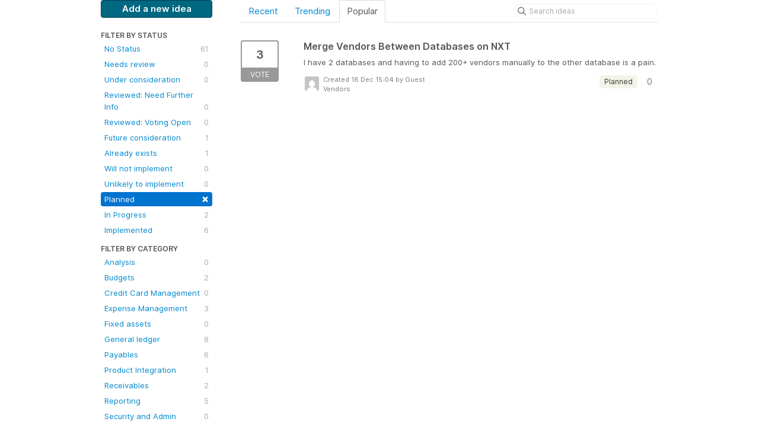

--- FILE ---
content_type: text/html; charset=utf-8
request_url: https://financialedge.ideas.aha.io/?category=7177466060860518155&sort=popular&status=7177475342753288235
body_size: 10849
content:
<!DOCTYPE html>
<html lang="en">
  <head>
    <meta http-equiv="X-UA-Compatible" content="IE=edge" />
    <meta http-equiv="Content-Type" content="text/html charset=UTF-8" />
    <meta name="publishing" content="true">
    <title>Vendors | Financial Edge Ideas</title>
<meta name="description" content="Customer Feedback for Blackbaud Financial Edge NXT Ideas . Add a new product idea or vote on an existing idea using the Blackbaud Financial Edge NXT Ideas customer feedback form.">

    <script>
//<![CDATA[

      window.ahaLoaded = false;
      window.isIdeaPortal = true;
      window.portalAssets = {"js":["/assets/runtime-v2-e63d71920eaa92f7c6123ca30abbb982.js","/assets/vendor-v2-293da6da4776292faeaa6dd52cfcbc6e.js","/assets/idea_portals-v2-f313caadd241e969ba69c6d2b7df6bee.js","/assets/idea_portals-v2-7277d4617dfbcddd77bb71786d95dfac.css"]};

//]]>
</script>
      <script>
    window.sentryRelease = window.sentryRelease || "ab4eaf688a";
  </script>



      <link rel="stylesheet" href="https://cdn.aha.io/assets/idea_portals-v2-7277d4617dfbcddd77bb71786d95dfac.css" data-turbolinks-track="true" media="all" />
    <script src="https://cdn.aha.io/assets/runtime-v2-e63d71920eaa92f7c6123ca30abbb982.js" data-turbolinks-track="true"></script>
    <script src="https://cdn.aha.io/assets/vendor-v2-293da6da4776292faeaa6dd52cfcbc6e.js" data-turbolinks-track="true"></script>
      <script src="https://cdn.aha.io/assets/idea_portals-v2-f313caadd241e969ba69c6d2b7df6bee.js" data-turbolinks-track="true"></script>
    <meta name="csrf-param" content="authenticity_token" />
<meta name="csrf-token" content="M6NgHCAV-XLM3l6iH5ZJrkXv1LKsGD2eYaRLMCah2X_chEtreziJOvJg_lklQQk1e7ZYmFDQ4WGrWTiqt8Rd1w" />
    <meta name="viewport" content="width=device-width, initial-scale=1" />
    <meta name="locale" content="en" />
    <meta name="portal-token" content="cda31eb4b7c3360568921944eacf5641" />
    <meta name="idea-portal-id" content="6265666518766227437" />


      <link rel="canonical" href="https://financialedge.ideas.aha.io/">
          <link rel="icon" href="https://financialedge.ideas.aha.io/portal-favicon.png?1729292855&amp;size=thumb16" />

  </head>
  <body class="ideas-portal public">
    
    <style>
  /* Blackbaud CSS AHA! ideas portal */
.btn-primary { 
background-color: #006880 !important; 
color: #FFFFFF !important;
border: 1px solid #004054 !important;
} 
.btn-primary:hover { 
background-color: #004054 !important; 
color: white !important;
} 

<style>
a:link {color: #8cbe4f !important;}
a:active {color: #000000;}
</style>

</style>





<div class="container">
  <!-- Alerts in this file are used for the app and portals, they must not use the aha-alert web component -->




  <div class="portal-sidebar" id="portal-sidebar">
      <a class="btn btn-primary btn-outline add-idea-button" href="/ideas/new">Add a new idea</a>
    <button class="btn btn-link btn-navbar" data-show-text="Show menu" data-hide-text="Hide menu" type="button"></button>

    <div id="sidebar-rollup">
      <div class="my-ideas-filters-wrapper">
        
      </div>
        <div class="statuses-filters-wrapper">
          <h4>
            Filter by status
          </h4>
          <ul class="statuses filters">
              <li>
  <a class="filter " data-url-param-toggle-name="status" data-url-param-toggle-value="7177479064649687177" data-url-param-toggle-remove="page" rel="nofollow" href="/?category=7177466060860518155&amp;sort=popular&amp;status=7177479064649687177">
    No Status

    <span class="pull-right">
        61
    </span>
    <div class="clearfix"></div>
</a></li>

              <li>
  <a class="filter " data-url-param-toggle-name="status" data-url-param-toggle-value="7177475342730154191" data-url-param-toggle-remove="page" rel="nofollow" href="/?category=7177466060860518155&amp;sort=popular&amp;status=7177475342730154191">
    Needs review

    <span class="pull-right">
        0
    </span>
    <div class="clearfix"></div>
</a></li>

              <li>
  <a class="filter " data-url-param-toggle-name="status" data-url-param-toggle-value="7177479211040020209" data-url-param-toggle-remove="page" rel="nofollow" href="/?category=7177466060860518155&amp;sort=popular&amp;status=7177479211040020209">
    Under consideration

    <span class="pull-right">
        0
    </span>
    <div class="clearfix"></div>
</a></li>

              <li>
  <a class="filter " data-url-param-toggle-name="status" data-url-param-toggle-value="7177476399683840797" data-url-param-toggle-remove="page" rel="nofollow" href="/?category=7177466060860518155&amp;sort=popular&amp;status=7177476399683840797">
    Reviewed: Need Further Info

    <span class="pull-right">
        0
    </span>
    <div class="clearfix"></div>
</a></li>

              <li>
  <a class="filter " data-url-param-toggle-name="status" data-url-param-toggle-value="7177488522638320187" data-url-param-toggle-remove="page" rel="nofollow" href="/?category=7177466060860518155&amp;sort=popular&amp;status=7177488522638320187">
    Reviewed: Voting Open

    <span class="pull-right">
        0
    </span>
    <div class="clearfix"></div>
</a></li>

              <li>
  <a class="filter " data-url-param-toggle-name="status" data-url-param-toggle-value="7177475342727134427" data-url-param-toggle-remove="page" rel="nofollow" href="/?category=7177466060860518155&amp;sort=popular&amp;status=7177475342727134427">
    Future consideration

    <span class="pull-right">
        1
    </span>
    <div class="clearfix"></div>
</a></li>

              <li>
  <a class="filter " data-url-param-toggle-name="status" data-url-param-toggle-value="7177475342736798960" data-url-param-toggle-remove="page" rel="nofollow" href="/?category=7177466060860518155&amp;sort=popular&amp;status=7177475342736798960">
    Already exists

    <span class="pull-right">
        1
    </span>
    <div class="clearfix"></div>
</a></li>

              <li>
  <a class="filter " data-url-param-toggle-name="status" data-url-param-toggle-value="7177475342725976835" data-url-param-toggle-remove="page" rel="nofollow" href="/?category=7177466060860518155&amp;sort=popular&amp;status=7177475342725976835">
    Will not implement

    <span class="pull-right">
        0
    </span>
    <div class="clearfix"></div>
</a></li>

              <li>
  <a class="filter " data-url-param-toggle-name="status" data-url-param-toggle-value="7177479913075417714" data-url-param-toggle-remove="page" rel="nofollow" href="/?category=7177466060860518155&amp;sort=popular&amp;status=7177479913075417714">
    Unlikely to implement

    <span class="pull-right">
        0
    </span>
    <div class="clearfix"></div>
</a></li>

              <li>
  <a class="filter active" data-url-param-toggle-name="status" data-url-param-toggle-value="7177475342753288235" data-url-param-toggle-remove="page" rel="nofollow" href="/?category=7177466060860518155&amp;sort=popular">
    Planned

    <span class="pull-right">
        <span class="close">&times;</span>
    </span>
    <div class="clearfix"></div>
</a></li>

              <li>
  <a class="filter " data-url-param-toggle-name="status" data-url-param-toggle-value="7177475342752423140" data-url-param-toggle-remove="page" rel="nofollow" href="/?category=7177466060860518155&amp;sort=popular&amp;status=7177475342752423140">
    In Progress

    <span class="pull-right">
        2
    </span>
    <div class="clearfix"></div>
</a></li>

              <li>
  <a class="filter " data-url-param-toggle-name="status" data-url-param-toggle-value="7177475342747025033" data-url-param-toggle-remove="page" rel="nofollow" href="/?category=7177466060860518155&amp;sort=popular&amp;status=7177475342747025033">
    Implemented

    <span class="pull-right">
        6
    </span>
    <div class="clearfix"></div>
</a></li>

          </ul>
        </div>
        <div class="categories-filters-wrapper">
          <h4>
            Filter by category
          </h4>
          <ul class="categories filters">
                  <li id="category-6846453740301179328">
  <a class="filter category-filter" data-url-param-toggle-name="category" data-url-param-toggle-value="6846453740301179328" data-url-param-toggle-remove="project,page" href="/?category=6846453740301179328&amp;sort=popular&amp;status=7177475342753288235">
    <i class="category-collapser category-collapser--empty fa-solid fa-angle-right"></i>
    Analysis

    <span class="pull-right">
      <span class="close hide">&times;</span>
      <span class="category-count">0</span>
    </span>
    <div class="clearfix"></div>
</a>
    <ul class="categories-collapsed">
        <li id="category-7177466578578727616">
  <a class="filter category-filter" data-url-param-toggle-name="category" data-url-param-toggle-value="7177466578578727616" data-url-param-toggle-remove="project,page" href="/?category=7177466578578727616&amp;sort=popular&amp;status=7177475342753288235">
    <i class="category-collapser category-collapser--empty fa-solid fa-angle-right"></i>
    Dashboard Builder

    <span class="pull-right">
      <span class="close hide">&times;</span>
      <span class="category-count">0</span>
    </span>
    <div class="clearfix"></div>
</a>
</li>

        <li id="category-7177466388678709686">
  <a class="filter category-filter" data-url-param-toggle-name="category" data-url-param-toggle-value="7177466388678709686" data-url-param-toggle-remove="project,page" href="/?category=7177466388678709686&amp;sort=popular&amp;status=7177475342753288235">
    <i class="category-collapser category-collapser--empty fa-solid fa-angle-right"></i>
    Dashboards

    <span class="pull-right">
      <span class="close hide">&times;</span>
      <span class="category-count">0</span>
    </span>
    <div class="clearfix"></div>
</a>
</li>

    </ul>
</li>

  <li id="category-6643879379774165900">
  <a class="filter category-filter" data-url-param-toggle-name="category" data-url-param-toggle-value="6643879379774165900" data-url-param-toggle-remove="project,page" href="/?category=6643879379774165900&amp;sort=popular&amp;status=7177475342753288235">
    <i class="category-collapser category-collapser--empty fa-solid fa-angle-right"></i>
    Budgets

    <span class="pull-right">
      <span class="close hide">&times;</span>
      <span class="category-count">2</span>
    </span>
    <div class="clearfix"></div>
</a>
</li>

  <li id="category-6643879087114813675">
  <a class="filter category-filter" data-url-param-toggle-name="category" data-url-param-toggle-value="6643879087114813675" data-url-param-toggle-remove="project,page" href="/?category=6643879087114813675&amp;sort=popular&amp;status=7177475342753288235">
    <i class="category-collapser category-collapser--empty fa-solid fa-angle-right"></i>
    Credit Card Management

    <span class="pull-right">
      <span class="close hide">&times;</span>
      <span class="category-count">0</span>
    </span>
    <div class="clearfix"></div>
</a>
</li>

  <li id="category-6643879120872612386">
  <a class="filter category-filter" data-url-param-toggle-name="category" data-url-param-toggle-value="6643879120872612386" data-url-param-toggle-remove="project,page" href="/?category=6643879120872612386&amp;sort=popular&amp;status=7177475342753288235">
    <i class="category-collapser category-collapser--empty fa-solid fa-angle-right"></i>
    Expense Management

    <span class="pull-right">
      <span class="close hide">&times;</span>
      <span class="category-count">3</span>
    </span>
    <div class="clearfix"></div>
</a>
</li>

  <li id="category-6846453535227485855">
  <a class="filter category-filter" data-url-param-toggle-name="category" data-url-param-toggle-value="6846453535227485855" data-url-param-toggle-remove="project,page" href="/?category=6846453535227485855&amp;sort=popular&amp;status=7177475342753288235">
    <i class="category-collapser category-collapser--empty fa-solid fa-angle-right"></i>
    Fixed assets

    <span class="pull-right">
      <span class="close hide">&times;</span>
      <span class="category-count">0</span>
    </span>
    <div class="clearfix"></div>
</a>
</li>

  <li id="category-6846453318690569524">
  <a class="filter category-filter" data-url-param-toggle-name="category" data-url-param-toggle-value="6846453318690569524" data-url-param-toggle-remove="project,page" href="/?category=6846453318690569524&amp;sort=popular&amp;status=7177475342753288235">
    <i class="category-collapser category-collapser--empty fa-solid fa-angle-right"></i>
    General ledger

    <span class="pull-right">
      <span class="close hide">&times;</span>
      <span class="category-count">8</span>
    </span>
    <div class="clearfix"></div>
</a>
    <ul class="categories-collapsed">
        <li id="category-6643879423497877788">
  <a class="filter category-filter" data-url-param-toggle-name="category" data-url-param-toggle-value="6643879423497877788" data-url-param-toggle-remove="project,page" href="/?category=6643879423497877788&amp;sort=popular&amp;status=7177475342753288235">
    <i class="category-collapser category-collapser--empty fa-solid fa-angle-right"></i>
    Allocations

    <span class="pull-right">
      <span class="close hide">&times;</span>
      <span class="category-count">2</span>
    </span>
    <div class="clearfix"></div>
</a>
</li>

        <li id="category-7177465618830017790">
  <a class="filter category-filter" data-url-param-toggle-name="category" data-url-param-toggle-value="7177465618830017790" data-url-param-toggle-remove="project,page" href="/?category=7177465618830017790&amp;sort=popular&amp;status=7177475342753288235">
    <i class="category-collapser category-collapser--empty fa-solid fa-angle-right"></i>
    Chart Organizer

    <span class="pull-right">
      <span class="close hide">&times;</span>
      <span class="category-count">0</span>
    </span>
    <div class="clearfix"></div>
</a>
</li>

        <li id="category-7177465481099809821">
  <a class="filter category-filter" data-url-param-toggle-name="category" data-url-param-toggle-value="7177465481099809821" data-url-param-toggle-remove="project,page" href="/?category=7177465481099809821&amp;sort=popular&amp;status=7177475342753288235">
    <i class="category-collapser category-collapser--empty fa-solid fa-angle-right"></i>
    Grants

    <span class="pull-right">
      <span class="close hide">&times;</span>
      <span class="category-count">1</span>
    </span>
    <div class="clearfix"></div>
</a>
</li>

        <li id="category-7177465418590859939">
  <a class="filter category-filter" data-url-param-toggle-name="category" data-url-param-toggle-value="7177465418590859939" data-url-param-toggle-remove="project,page" href="/?category=7177465418590859939&amp;sort=popular&amp;status=7177475342753288235">
    <i class="category-collapser category-collapser--empty fa-solid fa-angle-right"></i>
    Projects

    <span class="pull-right">
      <span class="close hide">&times;</span>
      <span class="category-count">0</span>
    </span>
    <div class="clearfix"></div>
</a>
</li>

    </ul>
</li>

  <li id="category-6846453411487390507">
  <a class="filter category-filter" data-url-param-toggle-name="category" data-url-param-toggle-value="6846453411487390507" data-url-param-toggle-remove="project,page" href="/?category=6846453411487390507&amp;sort=popular&amp;status=7177475342753288235">
    <i class="category-collapser category-collapser--empty fa-solid fa-angle-right"></i>
    Payables

    <span class="pull-right">
      <span class="close hide">&times;</span>
      <span class="category-count">6</span>
    </span>
    <div class="clearfix"></div>
</a>
    <ul class="categories-collapsed">
        <li id="category-7177465945933651870">
  <a class="filter category-filter" data-url-param-toggle-name="category" data-url-param-toggle-value="7177465945933651870" data-url-param-toggle-remove="project,page" href="/?category=7177465945933651870&amp;sort=popular&amp;status=7177475342753288235">
    <i class="category-collapser category-collapser--empty fa-solid fa-angle-right"></i>
    Invoices

    <span class="pull-right">
      <span class="close hide">&times;</span>
      <span class="category-count">3</span>
    </span>
    <div class="clearfix"></div>
</a>
</li>

        <li id="category-7309213244069255413">
  <a class="filter category-filter" data-url-param-toggle-name="category" data-url-param-toggle-value="7309213244069255413" data-url-param-toggle-remove="project,page" href="/?category=7309213244069255413&amp;sort=popular&amp;status=7177475342753288235">
    <i class="category-collapser category-collapser--empty fa-solid fa-angle-right"></i>
    Payment Assistant

    <span class="pull-right">
      <span class="close hide">&times;</span>
      <span class="category-count">0</span>
    </span>
    <div class="clearfix"></div>
</a>
</li>

        <li id="category-7177466060860518155">
  <a class="filter category-filter" data-url-param-toggle-name="category" data-url-param-toggle-value="7177466060860518155" data-url-param-toggle-remove="project,page" href="/?category=7177466060860518155&amp;sort=popular&amp;status=7177475342753288235">
    <i class="category-collapser category-collapser--empty fa-solid fa-angle-right"></i>
    Vendors

    <span class="pull-right">
      <span class="close hide">&times;</span>
      <span class="category-count">1</span>
    </span>
    <div class="clearfix"></div>
</a>
</li>

    </ul>
</li>

  <li id="category-6643879543655381014">
  <a class="filter category-filter" data-url-param-toggle-name="category" data-url-param-toggle-value="6643879543655381014" data-url-param-toggle-remove="project,page" href="/?category=6643879543655381014&amp;sort=popular&amp;status=7177475342753288235">
    <i class="category-collapser category-collapser--empty fa-solid fa-angle-right"></i>
    Product Integration

    <span class="pull-right">
      <span class="close hide">&times;</span>
      <span class="category-count">1</span>
    </span>
    <div class="clearfix"></div>
</a>
</li>

  <li id="category-6846453677014849708">
  <a class="filter category-filter" data-url-param-toggle-name="category" data-url-param-toggle-value="6846453677014849708" data-url-param-toggle-remove="project,page" href="/?category=6846453677014849708&amp;sort=popular&amp;status=7177475342753288235">
    <i class="category-collapser category-collapser--empty fa-solid fa-angle-right"></i>
    Receivables

    <span class="pull-right">
      <span class="close hide">&times;</span>
      <span class="category-count">2</span>
    </span>
    <div class="clearfix"></div>
</a>
</li>

  <li id="category-6643879328245110516">
  <a class="filter category-filter" data-url-param-toggle-name="category" data-url-param-toggle-value="6643879328245110516" data-url-param-toggle-remove="project,page" href="/?category=6643879328245110516&amp;sort=popular&amp;status=7177475342753288235">
    <i class="category-collapser category-collapser--empty fa-solid fa-angle-right"></i>
    Reporting

    <span class="pull-right">
      <span class="close hide">&times;</span>
      <span class="category-count">5</span>
    </span>
    <div class="clearfix"></div>
</a>
</li>

  <li id="category-6643879169314826167">
  <a class="filter category-filter" data-url-param-toggle-name="category" data-url-param-toggle-value="6643879169314826167" data-url-param-toggle-remove="project,page" href="/?category=6643879169314826167&amp;sort=popular&amp;status=7177475342753288235">
    <i class="category-collapser category-collapser--empty fa-solid fa-angle-right"></i>
    Security and Admin

    <span class="pull-right">
      <span class="close hide">&times;</span>
      <span class="category-count">0</span>
    </span>
    <div class="clearfix"></div>
</a>
</li>

  <li id="category-6846453497289997645">
  <a class="filter category-filter" data-url-param-toggle-name="category" data-url-param-toggle-value="6846453497289997645" data-url-param-toggle-remove="project,page" href="/?category=6846453497289997645&amp;sort=popular&amp;status=7177475342753288235">
    <i class="category-collapser category-collapser--empty fa-solid fa-angle-right"></i>
    Treasury

    <span class="pull-right">
      <span class="close hide">&times;</span>
      <span class="category-count">5</span>
    </span>
    <div class="clearfix"></div>
</a>
</li>


          </ul>
            <script>
//<![CDATA[

              $("#category-7177466060860518155 .filter:first").addClass("active")
              $("#category-7177466060860518155 .close:first").removeClass("hide")
              $("#category-7177466060860518155 .category-count:first").addClass("hide")

//]]>
</script>        </div>
        <div class="signup-link">
      <a class="login-link" href="/portal_session/new">Log in / Sign up</a>
      <div class="login-popover popover portal-user">
        <!-- Alerts in this file are used for the app and portals, they must not use the aha-alert web component -->






<div class="email-popover ">
  <div class="arrow tooltip-arrow"></div>
  <form class="form-horizontal" action="/auth/redirect_to_auth" accept-charset="UTF-8" data-remote="true" method="post"><input type="hidden" name="authenticity_token" value="Pe0LsMsT2Vn_q0ABtGZxKFi9BnhoKVAEuBxMuMXEpEp-ArjxmK-Yn2YGgpzRQG1gPWjWhleBAtFcPLYi-A9EzA" autocomplete="off" />
    <h3>Identify yourself with your email address</h3>
    <div class="control-group">
        <label class="control-label" for="sessions_email">Email address</label>
      <div class="controls">
        <input type="text" name="sessions[email]" id="email" placeholder="Email address" autocomplete="off" class="input-block-level" autofocus="autofocus" aria-required="true" />
      </div>
    </div>
    <div class="extra-fields"></div>

    <div class="control-group">
      <div class="controls">
        <input type="submit" name="commit" value="Next" class="btn btn-outline btn-primary pull-left" id="vote" data-disable-with="Sending…" />
      </div>
    </div>
    <div class="clearfix"></div>
</form></div>

      </div>
  </div>

    </div>
  </div>
  <div class="portal-content">
    <div class="portal-nav">
      <ul class="nav nav-tabs">
            <li class="">
              <a data-url-param-toggle-name="sort" data-url-param-toggle-value="recent" data-url-param-toggle-remove="page" rel="nofollow" href="/?category=7177466060860518155&amp;sort=recent&amp;status=7177475342753288235">Recent</a>
            </li>
            <li class="">
              <a data-url-param-toggle-name="sort" data-url-param-toggle-value="trending" data-url-param-toggle-remove="page" rel="nofollow" href="/?category=7177466060860518155&amp;sort=trending&amp;status=7177475342753288235">Trending</a>
            </li>
            <li class="active">
              <a data-url-param-toggle-name="sort" data-url-param-toggle-value="popular" data-url-param-toggle-remove="page" rel="nofollow" href="/?category=7177466060860518155&amp;status=7177475342753288235">Popular</a>
            </li>
      </ul>
      <div class="search-form">
  <form class="form-horizontal idea-search-form" action="/ideas/search" accept-charset="UTF-8" method="get">
    <div class="search-field">
      <input type="text" name="query" id="query" class="input-medium search-query" placeholder="Search ideas" aria-label="Search ideas" />
      <a class="fa-regular fa-circle-xmark clear-button" style="display:none;" href="/ideas"></a>
    </div>
</form></div>

    </div>

    <ul class="list-ideas ideas">
            <li class="idea" id="7449767848818611182">
  
<div class="idea-endorsement" id="idea-7449767848818611182-endorsement">
        <a class="btn-vote" data-disable="true" data-count="1" data-remote="true" rel="nofollow" data-method="post" href="/ideas/FENXT-I-3156/idea_endorsements?idea_ids%5B%5D=7449767848818611182">
          <span class="vote-count">
            3
          </span>
          <span class="vote-status">
            Vote
          </span>
</a>  <div class="popover vote-popover portal-user"></div>
</div>

  <a class="idea-link" href="/ideas/FENXT-I-3156">
    <div class="idea-details">
      <h3>
        Merge Vendors Between Databases on NXT
        

      </h3>
      <div class="description">
          I have 2 databases and having to add 200+ vendors manually to the other database is a pain.
      </div>
      <div class="idea-meta">
        <span class="avatar">
          <img alt="" src="https://secure.gravatar.com/avatar/88bfd423a9f40d1e5666e46748ad48db?default=mm&rating=G&size=32" width="32" height="32" />
        </span>
        <div class="idea-meta-created">
          <div class="idea-meta-secondary">
            Created 18 Dec 15:04
              by Guest
          </div>
          <div class="idea-meta-secondary">
            Vendors
          </div>
        </div>
        <span class="comment-count">
          <i class="fa-regular fa-comments"></i>
          0
        </span>
          <span class="status-pill" title="Planned" style="color: var(--theme-primary-text); border: none; background-color: #F1F5E8">Planned</span>
        <div class="clearfix"></div>
      </div>
    </div>
    <div class="clearfix"></div>
  </a>

  <div class="clearfix"></div>
</li>

    </ul>
    

  </div>
</div>


  



    <div class="modal hide fade" id="modal-window"></div>
      <script>
//<![CDATA[
  
  /*! iFrame Resizer (iframeSizer.contentWindow.min.js) - v3.5.15 - 2017-10-15
  *  Desc: Include this file in any page being loaded into an iframe
  *        to force the iframe to resize to the content size.
  *  Requires: iframeResizer.min.js on host page.
  *  Copyright: (c) 2017 David J. Bradshaw - dave@bradshaw.net
  *  License: MIT
  */

  // postMessage calls use a targetOrigin defined by iframe src passed into iframeResizer.min.js on the host page and only sends resize event data
  !function(a){"use strict";function b(a,b,c){"addEventListener"in window?a.addEventListener(b,c,!1):"attachEvent"in window&&a.attachEvent("on"+b,c)}function c(a,b,c){"removeEventListener"in window?a.removeEventListener(b,c,!1):"detachEvent"in window&&a.detachEvent("on"+b,c)}function d(a){return a.charAt(0).toUpperCase()+a.slice(1)}function e(a){var b,c,d,e=null,f=0,g=function(){f=Ha(),e=null,d=a.apply(b,c),e||(b=c=null)};return function(){var h=Ha();f||(f=h);var i=xa-(h-f);return b=this,c=arguments,0>=i||i>xa?(e&&(clearTimeout(e),e=null),f=h,d=a.apply(b,c),e||(b=c=null)):e||(e=setTimeout(g,i)),d}}function f(a){return ma+"["+oa+"] "+a}function g(a){la&&"object"==typeof window.console&&console.log(f(a))}function h(a){"object"==typeof window.console&&console.warn(f(a))}function i(){j(),g("Initialising iFrame ("+location.href+")"),k(),n(),m("background",W),m("padding",$),A(),s(),t(),o(),C(),u(),ia=B(),N("init","Init message from host page"),Da()}function j(){function b(a){return"true"===a?!0:!1}var c=ha.substr(na).split(":");oa=c[0],X=a!==c[1]?Number(c[1]):X,_=a!==c[2]?b(c[2]):_,la=a!==c[3]?b(c[3]):la,ja=a!==c[4]?Number(c[4]):ja,U=a!==c[6]?b(c[6]):U,Y=c[7],fa=a!==c[8]?c[8]:fa,W=c[9],$=c[10],ua=a!==c[11]?Number(c[11]):ua,ia.enable=a!==c[12]?b(c[12]):!1,qa=a!==c[13]?c[13]:qa,Aa=a!==c[14]?c[14]:Aa}function k(){function a(){var a=window.iFrameResizer;g("Reading data from page: "+JSON.stringify(a)),Ca="messageCallback"in a?a.messageCallback:Ca,Da="readyCallback"in a?a.readyCallback:Da,ta="targetOrigin"in a?a.targetOrigin:ta,fa="heightCalculationMethod"in a?a.heightCalculationMethod:fa,Aa="widthCalculationMethod"in a?a.widthCalculationMethod:Aa}function b(a,b){return"function"==typeof a&&(g("Setup custom "+b+"CalcMethod"),Fa[b]=a,a="custom"),a}"iFrameResizer"in window&&Object===window.iFrameResizer.constructor&&(a(),fa=b(fa,"height"),Aa=b(Aa,"width")),g("TargetOrigin for parent set to: "+ta)}function l(a,b){return-1!==b.indexOf("-")&&(h("Negative CSS value ignored for "+a),b=""),b}function m(b,c){a!==c&&""!==c&&"null"!==c&&(document.body.style[b]=c,g("Body "+b+' set to "'+c+'"'))}function n(){a===Y&&(Y=X+"px"),m("margin",l("margin",Y))}function o(){document.documentElement.style.height="",document.body.style.height="",g('HTML & body height set to "auto"')}function p(a){var e={add:function(c){function d(){N(a.eventName,a.eventType)}Ga[c]=d,b(window,c,d)},remove:function(a){var b=Ga[a];delete Ga[a],c(window,a,b)}};a.eventNames&&Array.prototype.map?(a.eventName=a.eventNames[0],a.eventNames.map(e[a.method])):e[a.method](a.eventName),g(d(a.method)+" event listener: "+a.eventType)}function q(a){p({method:a,eventType:"Animation Start",eventNames:["animationstart","webkitAnimationStart"]}),p({method:a,eventType:"Animation Iteration",eventNames:["animationiteration","webkitAnimationIteration"]}),p({method:a,eventType:"Animation End",eventNames:["animationend","webkitAnimationEnd"]}),p({method:a,eventType:"Input",eventName:"input"}),p({method:a,eventType:"Mouse Up",eventName:"mouseup"}),p({method:a,eventType:"Mouse Down",eventName:"mousedown"}),p({method:a,eventType:"Orientation Change",eventName:"orientationchange"}),p({method:a,eventType:"Print",eventName:["afterprint","beforeprint"]}),p({method:a,eventType:"Ready State Change",eventName:"readystatechange"}),p({method:a,eventType:"Touch Start",eventName:"touchstart"}),p({method:a,eventType:"Touch End",eventName:"touchend"}),p({method:a,eventType:"Touch Cancel",eventName:"touchcancel"}),p({method:a,eventType:"Transition Start",eventNames:["transitionstart","webkitTransitionStart","MSTransitionStart","oTransitionStart","otransitionstart"]}),p({method:a,eventType:"Transition Iteration",eventNames:["transitioniteration","webkitTransitionIteration","MSTransitionIteration","oTransitionIteration","otransitioniteration"]}),p({method:a,eventType:"Transition End",eventNames:["transitionend","webkitTransitionEnd","MSTransitionEnd","oTransitionEnd","otransitionend"]}),"child"===qa&&p({method:a,eventType:"IFrame Resized",eventName:"resize"})}function r(a,b,c,d){return b!==a&&(a in c||(h(a+" is not a valid option for "+d+"CalculationMethod."),a=b),g(d+' calculation method set to "'+a+'"')),a}function s(){fa=r(fa,ea,Ia,"height")}function t(){Aa=r(Aa,za,Ja,"width")}function u(){!0===U?(q("add"),F()):g("Auto Resize disabled")}function v(){g("Disable outgoing messages"),ra=!1}function w(){g("Remove event listener: Message"),c(window,"message",S)}function x(){null!==Z&&Z.disconnect()}function y(){q("remove"),x(),clearInterval(ka)}function z(){v(),w(),!0===U&&y()}function A(){var a=document.createElement("div");a.style.clear="both",a.style.display="block",document.body.appendChild(a)}function B(){function c(){return{x:window.pageXOffset!==a?window.pageXOffset:document.documentElement.scrollLeft,y:window.pageYOffset!==a?window.pageYOffset:document.documentElement.scrollTop}}function d(a){var b=a.getBoundingClientRect(),d=c();return{x:parseInt(b.left,10)+parseInt(d.x,10),y:parseInt(b.top,10)+parseInt(d.y,10)}}function e(b){function c(a){var b=d(a);g("Moving to in page link (#"+e+") at x: "+b.x+" y: "+b.y),R(b.y,b.x,"scrollToOffset")}var e=b.split("#")[1]||b,f=decodeURIComponent(e),h=document.getElementById(f)||document.getElementsByName(f)[0];a!==h?c(h):(g("In page link (#"+e+") not found in iFrame, so sending to parent"),R(0,0,"inPageLink","#"+e))}function f(){""!==location.hash&&"#"!==location.hash&&e(location.href)}function i(){function a(a){function c(a){a.preventDefault(),e(this.getAttribute("href"))}"#"!==a.getAttribute("href")&&b(a,"click",c)}Array.prototype.forEach.call(document.querySelectorAll('a[href^="#"]'),a)}function j(){b(window,"hashchange",f)}function k(){setTimeout(f,ba)}function l(){Array.prototype.forEach&&document.querySelectorAll?(g("Setting up location.hash handlers"),i(),j(),k()):h("In page linking not fully supported in this browser! (See README.md for IE8 workaround)")}return ia.enable?l():g("In page linking not enabled"),{findTarget:e}}function C(){g("Enable public methods"),Ba.parentIFrame={autoResize:function(a){return!0===a&&!1===U?(U=!0,u()):!1===a&&!0===U&&(U=!1,y()),U},close:function(){R(0,0,"close"),z()},getId:function(){return oa},getPageInfo:function(a){"function"==typeof a?(Ea=a,R(0,0,"pageInfo")):(Ea=function(){},R(0,0,"pageInfoStop"))},moveToAnchor:function(a){ia.findTarget(a)},reset:function(){Q("parentIFrame.reset")},scrollTo:function(a,b){R(b,a,"scrollTo")},scrollToOffset:function(a,b){R(b,a,"scrollToOffset")},sendMessage:function(a,b){R(0,0,"message",JSON.stringify(a),b)},setHeightCalculationMethod:function(a){fa=a,s()},setWidthCalculationMethod:function(a){Aa=a,t()},setTargetOrigin:function(a){g("Set targetOrigin: "+a),ta=a},size:function(a,b){var c=""+(a?a:"")+(b?","+b:"");N("size","parentIFrame.size("+c+")",a,b)}}}function D(){0!==ja&&(g("setInterval: "+ja+"ms"),ka=setInterval(function(){N("interval","setInterval: "+ja)},Math.abs(ja)))}function E(){function b(a){function b(a){!1===a.complete&&(g("Attach listeners to "+a.src),a.addEventListener("load",f,!1),a.addEventListener("error",h,!1),k.push(a))}"attributes"===a.type&&"src"===a.attributeName?b(a.target):"childList"===a.type&&Array.prototype.forEach.call(a.target.querySelectorAll("img"),b)}function c(a){k.splice(k.indexOf(a),1)}function d(a){g("Remove listeners from "+a.src),a.removeEventListener("load",f,!1),a.removeEventListener("error",h,!1),c(a)}function e(b,c,e){d(b.target),N(c,e+": "+b.target.src,a,a)}function f(a){e(a,"imageLoad","Image loaded")}function h(a){e(a,"imageLoadFailed","Image load failed")}function i(a){N("mutationObserver","mutationObserver: "+a[0].target+" "+a[0].type),a.forEach(b)}function j(){var a=document.querySelector("body"),b={attributes:!0,attributeOldValue:!1,characterData:!0,characterDataOldValue:!1,childList:!0,subtree:!0};return m=new l(i),g("Create body MutationObserver"),m.observe(a,b),m}var k=[],l=window.MutationObserver||window.WebKitMutationObserver,m=j();return{disconnect:function(){"disconnect"in m&&(g("Disconnect body MutationObserver"),m.disconnect(),k.forEach(d))}}}function F(){var a=0>ja;window.MutationObserver||window.WebKitMutationObserver?a?D():Z=E():(g("MutationObserver not supported in this browser!"),D())}function G(a,b){function c(a){var c=/^\d+(px)?$/i;if(c.test(a))return parseInt(a,V);var d=b.style.left,e=b.runtimeStyle.left;return b.runtimeStyle.left=b.currentStyle.left,b.style.left=a||0,a=b.style.pixelLeft,b.style.left=d,b.runtimeStyle.left=e,a}var d=0;return b=b||document.body,"defaultView"in document&&"getComputedStyle"in document.defaultView?(d=document.defaultView.getComputedStyle(b,null),d=null!==d?d[a]:0):d=c(b.currentStyle[a]),parseInt(d,V)}function H(a){a>xa/2&&(xa=2*a,g("Event throttle increased to "+xa+"ms"))}function I(a,b){for(var c=b.length,e=0,f=0,h=d(a),i=Ha(),j=0;c>j;j++)e=b[j].getBoundingClientRect()[a]+G("margin"+h,b[j]),e>f&&(f=e);return i=Ha()-i,g("Parsed "+c+" HTML elements"),g("Element position calculated in "+i+"ms"),H(i),f}function J(a){return[a.bodyOffset(),a.bodyScroll(),a.documentElementOffset(),a.documentElementScroll()]}function K(a,b){function c(){return h("No tagged elements ("+b+") found on page"),document.querySelectorAll("body *")}var d=document.querySelectorAll("["+b+"]");return 0===d.length&&c(),I(a,d)}function L(){return document.querySelectorAll("body *")}function M(b,c,d,e){function f(){da=m,ya=n,R(da,ya,b)}function h(){function b(a,b){var c=Math.abs(a-b)<=ua;return!c}return m=a!==d?d:Ia[fa](),n=a!==e?e:Ja[Aa](),b(da,m)||_&&b(ya,n)}function i(){return!(b in{init:1,interval:1,size:1})}function j(){return fa in pa||_&&Aa in pa}function k(){g("No change in size detected")}function l(){i()&&j()?Q(c):b in{interval:1}||k()}var m,n;h()||"init"===b?(O(),f()):l()}function N(a,b,c,d){function e(){a in{reset:1,resetPage:1,init:1}||g("Trigger event: "+b)}function f(){return va&&a in aa}f()?g("Trigger event cancelled: "+a):(e(),Ka(a,b,c,d))}function O(){va||(va=!0,g("Trigger event lock on")),clearTimeout(wa),wa=setTimeout(function(){va=!1,g("Trigger event lock off"),g("--")},ba)}function P(a){da=Ia[fa](),ya=Ja[Aa](),R(da,ya,a)}function Q(a){var b=fa;fa=ea,g("Reset trigger event: "+a),O(),P("reset"),fa=b}function R(b,c,d,e,f){function h(){a===f?f=ta:g("Message targetOrigin: "+f)}function i(){var h=b+":"+c,i=oa+":"+h+":"+d+(a!==e?":"+e:"");g("Sending message to host page ("+i+")"),sa.postMessage(ma+i,f)}!0===ra&&(h(),i())}function S(a){function c(){return ma===(""+a.data).substr(0,na)}function d(){return a.data.split("]")[1].split(":")[0]}function e(){return a.data.substr(a.data.indexOf(":")+1)}function f(){return!("undefined"!=typeof module&&module.exports)&&"iFrameResize"in window}function j(){return a.data.split(":")[2]in{"true":1,"false":1}}function k(){var b=d();b in m?m[b]():f()||j()||h("Unexpected message ("+a.data+")")}function l(){!1===ca?k():j()?m.init():g('Ignored message of type "'+d()+'". Received before initialization.')}var m={init:function(){function c(){ha=a.data,sa=a.source,i(),ca=!1,setTimeout(function(){ga=!1},ba)}"interactive"===document.readyState||"complete"===document.readyState?c():(g("Waiting for page ready"),b(window,"readystatechange",m.initFromParent))},reset:function(){ga?g("Page reset ignored by init"):(g("Page size reset by host page"),P("resetPage"))},resize:function(){N("resizeParent","Parent window requested size check")},moveToAnchor:function(){ia.findTarget(e())},inPageLink:function(){this.moveToAnchor()},pageInfo:function(){var a=e();g("PageInfoFromParent called from parent: "+a),Ea(JSON.parse(a)),g(" --")},message:function(){var a=e();g("MessageCallback called from parent: "+a),Ca(JSON.parse(a)),g(" --")}};c()&&l()}function T(){"loading"!==document.readyState&&window.parent.postMessage("[iFrameResizerChild]Ready","*")}if("undefined"!=typeof window){var U=!0,V=10,W="",X=0,Y="",Z=null,$="",_=!1,aa={resize:1,click:1},ba=128,ca=!0,da=1,ea="bodyOffset",fa=ea,ga=!0,ha="",ia={},ja=32,ka=null,la=!1,ma="[iFrameSizer]",na=ma.length,oa="",pa={max:1,min:1,bodyScroll:1,documentElementScroll:1},qa="child",ra=!0,sa=window.parent,ta="*",ua=0,va=!1,wa=null,xa=16,ya=1,za="scroll",Aa=za,Ba=window,Ca=function(){h("MessageCallback function not defined")},Da=function(){},Ea=function(){},Fa={height:function(){return h("Custom height calculation function not defined"),document.documentElement.offsetHeight},width:function(){return h("Custom width calculation function not defined"),document.body.scrollWidth}},Ga={},Ha=Date.now||function(){return(new Date).getTime()},Ia={bodyOffset:function(){return document.body.offsetHeight+G("marginTop")+G("marginBottom")},offset:function(){return Ia.bodyOffset()},bodyScroll:function(){return document.body.scrollHeight},custom:function(){return Fa.height()},documentElementOffset:function(){return document.documentElement.offsetHeight},documentElementScroll:function(){return document.documentElement.scrollHeight},max:function(){return Math.max.apply(null,J(Ia))},min:function(){return Math.min.apply(null,J(Ia))},grow:function(){return Ia.max()},lowestElement:function(){return Math.max(Ia.bodyOffset(),I("bottom",L()))},taggedElement:function(){return K("bottom","data-iframe-height")}},Ja={bodyScroll:function(){return document.body.scrollWidth},bodyOffset:function(){return document.body.offsetWidth},custom:function(){return Fa.width()},documentElementScroll:function(){return document.documentElement.scrollWidth},documentElementOffset:function(){return document.documentElement.offsetWidth},scroll:function(){return Math.max(Ja.bodyScroll(),Ja.documentElementScroll())},max:function(){return Math.max.apply(null,J(Ja))},min:function(){return Math.min.apply(null,J(Ja))},rightMostElement:function(){return I("right",L())},taggedElement:function(){return K("right","data-iframe-width")}},Ka=e(M);b(window,"message",S),T()}}();


  var interval = null;
  function resizePortalIframe() {
    if (interval) {
      clearInterval(interval);
    }
    interval = setInterval(function(){
        if ('parentIFrame' in window) {
          clearInterval(interval);
          parentIFrame.size();
        }
      }, 32);
  }
  
  $(document).off('page:change.resizePortalIframe');
  $(document).on('page:change.resizePortalIframe', resizePortalIframe);
  
  $(document).off('page:load.resizePortalIframe');
  $(document).on('page:load.resizePortalIframe', resizePortalIframe);

  $(document).off('page:restore.resizePortalIframe');
  $(document).on('page:restore.resizePortalIframe', resizePortalIframe);

  $(function() {
    // Handle images loading slowly
    iripo.in("img", function(node){
      $(node).on("load", function() {
        resizePortalIframe();
      });
    });
  });

//]]>
</script>
  </body>
</html>

